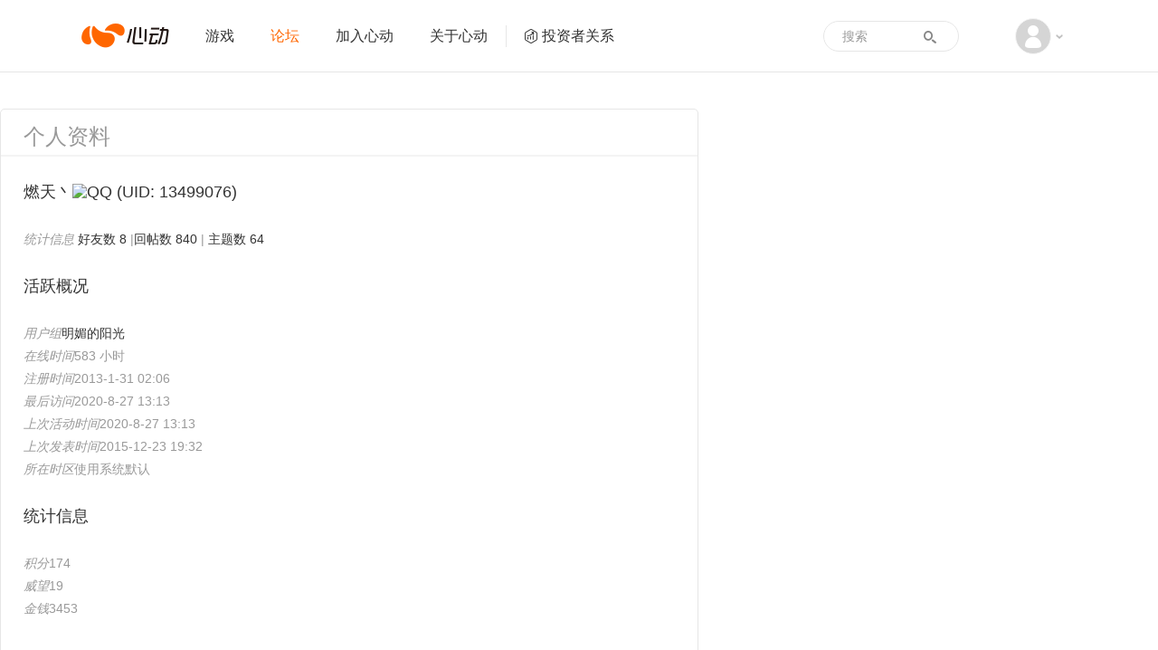

--- FILE ---
content_type: text/html; charset=utf-8
request_url: https://bbs.xd.com/home.php?mod=space&uid=13499076
body_size: 4805
content:
<!DOCTYPE html PUBLIC "-//W3C//DTD XHTML 1.0 Transitional//EN" "http://www.w3.org/TR/xhtml1/DTD/xhtml1-transitional.dtd">
<html xmlns="http://www.w3.org/1999/xhtml" class="">
<head>
<meta http-equiv="Content-Type" content="text/html; charset=utf-8" />
<title>燃天丶的个人资料 - 心动游戏 官方论坛 </title>

<meta name="keywords" content="燃天丶的个人资料" />
<meta name="description" content="燃天丶的个人资料 ,心动游戏 官方论坛" />
<meta name="generator" content="Discuz! X3.4" />
<meta name="author" content="Discuz! Team and Comsenz UI Team" />
<meta name="copyright" content="2001-2011 Comsenz Inc." />
<meta name="MSSmartTagsPreventParsing" content="True" /> 
<meta http-equiv="MSThemeCompatible" content="Yes" />
<meta http-equiv="X-UA-Compatible" content="IE=edge" />
<meta name="renderer" content="webkit">
<meta name="viewport" content="width=1066">
<base href="https://bbs.xd.com/" /><link rel="stylesheet" type="text/css" href="data/cache/style_2_common.css?D5y" /><link rel="stylesheet" type="text/css" href="data/cache/style_2_home_space.css?D5y" /><link rel="stylesheet" id="css_extstyle" type="text/css" href="./template/xd/style/t3/style.css" /><script type="text/javascript">var STYLEID = '2', STATICURL = 'static/', IMGDIR = 'static/image/common', VERHASH = 'D5y', charset = 'utf-8', discuz_uid = '0', cookiepre = 'jSGW_2132_', cookiedomain = '', cookiepath = '/', showusercard = '1', attackevasive = '0', disallowfloat = 'login|newthread|reply|tradeorder', creditnotice = '', defaultstyle = './template/xd/style/t3', REPORTURL = 'aHR0cDovL2Jicy54ZC5jb20vaG9tZS5waHA/bW9kPXNwYWNlJnVpZD0xMzQ5OTA3Ng==', SITEURL = 'https://bbs.xd.com/', JSPATH = 'data/cache/';</script>
<script src="data/cache/common.js?D5y" type="text/javascript"></script>
<meta name="application-name" content="心动游戏 官方论坛" />
<meta name="msapplication-tooltip" content="心动游戏 官方论坛" />
<meta name="msapplication-task" content="name=论坛;action-uri=https://bbs.xd.com/forum.php;icon-uri=https://bbs.xd.com/static/image/common/bbs.ico" />
<script src="data/cache/home.js?D5y" type="text/javascript"></script>

        
        <link href="https://www.xd.com/imgs/layout/favicon.ico" type="image/x-icon" rel="icon" />
    <link href="https://www.xd.com/imgs/layout/favicon.ico" type="image/x-icon" rel="shortcut icon" />
<script>
var now = new Date().getTime();
if (now < 1586016000000) {
var css = 'filter: progid:DXImageTransform.Microsoft.BasicImage(grayscale=1);-webkit-filter: grayscale(100%);filter: grayscale(100%);';
var html = document.getElementsByTagName('html');
html[0].setAttribute('style', css);
}
</script>
    <link rel="stylesheet" href="https://web.xdcdn.net/xd/assets.php?css=/css/layout/reset.css?2948440,/css/elements/button.css?2948440,/css/layout/base.css?29484402,/css/layout/carousel.css?2948440,/vendor/fancybox/2_1_5/jquery.fancybox.css?2948440,/css/layout/input.css?2948440,/css/layout/sidebar.css?2948440" />
    <link rel="stylesheet" href="/static/css/v4_bbs.css?2948440" />

    <script type="text/javascript">
        var www_xd_com = 'https://www.xd.com',
            user_id = 0;
    </script>
    <script src="https://web.xdcdn.net/xd/assets.php?js=/vendor/js/jquery-3.7.1.min.js?2948440,/vendor/js/jquery-migrate-3.3.2.min.js?2948440,/js/layout/xd.js?2948440,/js/layout/dropdown.js?2948440" type="text/javascript"></script>
    <script type="text/javascript">
    jQuery.noConflict();
    </script>
    <script type="text/javascript">
    (function($){
        var _add=$.event.add,_on=$.fn.on,_closest=$.fn.closest;
        function norm(s){return typeof s==='string'?s.replace(/\[\s*([^\]=\s]+)\s*=\s*#([^'"\]\s]*)\s*\]/g,"[$1='#$2']"):s}
        $.event.add=function(el,types,handler,data,selector){if(selector){selector=norm(selector)}return _add.call(this,el,types,handler,data,selector)};
        $.fn.on=function(types,selector){if(typeof selector==='string'){arguments[1]=norm(selector)}return _on.apply(this,arguments)};
        $.fn.closest=function(selector,context){if(typeof selector==='string'){selector=norm(selector)}return _closest.call(this,selector,context)};
    })(jQuery);
    </script>
</head>

<body id="nv_home" class="pg_space" onkeydown="if(event.keyCode==27) return false;" style="background:#fff!important">
<div id="append_parent"></div><div id="ajaxwaitid"></div>

        
        <div id="header2" class="navbar navbar-default">
    <div class="container">
        <div class="navbar-header">
            <a class="navbar-brand xdicon xdicon-xdlogo" href="https://www.xd.com"><span class="sr-only">心动网络</span></a>
        </div>
        <div class="collapse navbar-collapse">
            <ul class="nav navbar-nav">
                <li class=" link-2">
                    <a href="https://www.xd.com/games/"  >游戏</a>
                </li>
                                <li class="active link-3">
                    <a href="/"  >论坛</a>
                </li>
                                <li class=" link-5">
                    <a href="https://www.xd.com/hr/">加入心动</a>
                </li>
                <li class=" link-4">
                    <a href="https://www.xd.com/aboutxd/">关于心动</a>
                </li>
                <li class=" link-6  link-ir">
                    <a href="https://ir.xd.com" target="_blank"><span class="xdicon xdicon-ir"></span>投资者关系</a>
                </li>
                <li class="nav-more  link-7">
                    <a href="https://www.xd.com/orders/create/">充值</a>
                </li>
                <li class="nav-more  link-8">
                    <a href="https://www.xd.com/service/">客服</a>
                </li>
            </ul>
            <div class="dropdown about-user navbar-right text-center">
                <a href="#" class="dropdown-toggle" data-toggle="dropdown">
                                        <span class="xdicon xdicon-avatar img-circle"></span>
                                        <span class="caret"></span>
                </a>
                <ul class="dropdown-menu" role="menu">
                    <li>
                                                <a href="member.php?mod=logging&amp;action=login">
                            <img src="https://web.xdcdn.net/xd/imgs/layout/avatar_default.jpg" class="img-circle">
                            <span class="xdicon xdicon-user for-dropdown-item-icon"></span>
                            <span style="padding-left: 32px">登录</span>
                        </a>
                                            </li>

                    <li class="divider"></li>
                    <li class="nav-more ">
                        <a href="https://www.xd.com/orders/create/">
                            <span class="xdicon xdicon-salary for-dropdown-item-icon"></span>
                            <span style="padding-left: 32px">
                                充值
                            </span>
                        </a>
                    </li>
                    <li class="nav-more ">
                        <a href="https://www.xd.com/service/">
                            <span class="xdicon xdicon-service for-dropdown-item-icon"></span>
                            <span style="padding-left: 32px">
                                客服
                            </span>
                        </a>
                    </li>
                                                                            </ul>
            </div>
            <form class="navbar-form form-search" role="search" target="_blank" action="/search.php?mod=forum" method="POST">
                <div class="form-group">
                    <input type="text" name="srchtxt" class="form-control" placeholder="搜索">
                    <input type="hidden" name="searchsubmit" value="yes">
                </div>
                <button type="submit" class="btn btn-default">
                    <span class="xdicon xdicon-search"></span>
                </button>
            </form>
        </div>
    </div>
</div>

<div id="wp" class="wp">
<div id="ct" class="ct2 wp n cl" style="width: 1010px; margin-top: 40px;">
<div id="pprl" class="mn main-content">
<div class="bm" style="border-top-left-radius: 6px; border-top-right-radius: 6px;">
<h3 class="main-content-header" style="border-top-left-radius: 6px; border-top-right-radius: 6px;">
            个人资料
        </h3>
<div class="bm_c main-content-body need-login" style="padding: 0 25px;">
<h2 class="mbn size-xlarge text-lead block-sub">燃天丶<img class="uc_platform_icon" src="static/image/siteicon/v4/qq.png" alt="QQ" /> 
<span class="xw0">(UID: 13499076)</span>
</h2>
<div class="cl block-sub">
<ul>
<li>
<em>统计信息</em>
<a href="home.php?mod=space&amp;uid=13499076&amp;do=friend&amp;view=me&amp;from=space" target="_blank">好友数 8</a>
						
<span class="pipe">|</span><a href="home.php?mod=space&amp;uid=13499076&amp;do=thread&amp;view=me&amp;type=reply&amp;from=space" target="_blank">回帖数 840</a>
<span class="pipe">|</span>
<a href="home.php?mod=space&amp;uid=13499076&amp;do=thread&amp;view=me&amp;type=thread&amp;from=space" target="_blank">主题数 64</a>							
</li>
</ul>
</div>
<h2 class="mbn size-xlarge text-lead block-sub">活跃概况</h2>
<div class="cl block-sub">
<ul>
<li><em>用户组</em><span style="color:" class="xi2" onmouseover="showTip(this)" tip="积分 174, 距离下一级还需 76 积分"><a href="home.php?mod=spacecp&amp;ac=usergroup&amp;gid=12" target="_blank">明媚的阳光</a></span>  </li>
</ul>
<ul id="pbbs">
<li><em>在线时间</em>583 小时</li><li><em>注册时间</em>2013-1-31 02:06</li>
<li><em>最后访问</em>2020-8-27 13:13</li>
<li><em>上次活动时间</em>2020-8-27 13:13</li><li><em>上次发表时间</em>2015-12-23 19:32</li><li><em>所在时区</em>使用系统默认</li>
</ul>
</div>
<h2 class="mbn size-xlarge text-lead block-sub">统计信息</h2>
<div id="psts" class="cl block-sub">
<ul>
<li><em>积分</em>174</li><li><em>威望</em>19 </li>
<li><em>金钱</em>3453 </li>
</ul>
</div>
</div>
</div>
</div>
<div class="sd"><div id="pcd" class="bm cl" style="border: 1px solid #e6e6e6; border-radius: 6px;"><div class="bm_c">
<div class="hm">
<p><a href="home.php?mod=space&amp;uid=13499076" style="display: inline-block; position: relative;"><img src="https://bbs.xd.com/ucenter/avatar.php?uid=13499076&size=middle" /><span class="vip-icon vip5" style="top: -2px; right: -2px; *right: 1px;"></span>
</a></p>
<h2 class="xs2" style="margin-top: 10px;"><a href="home.php?mod=space&amp;uid=13499076">燃天丶<img class="uc_platform_icon" src="static/image/siteicon/v4/qq.png" alt="QQ" /></a></h2>
</div>
<ul class="xl xl2 cl ul_list">
</ul>
</div>
</div>
</div>
</div>
</div>	</div>


    <script src="https://web.xdcdn.net/xd/element/footer_content_v6/index.js?2948440" type="text/javascript"></script><div id="goTopContainer">
<div class="container">
<a href="#" class="xdicon xdicon-go-top go-top"></a>
</div>
</div>

<script src="home.php?mod=misc&ac=sendmail&rand=1769064537" type="text/javascript"></script>

<script src="https://web.xdcdn.net/xd/assets.php?js=/vendor/fancybox/2_1_5/jquery.fancybox.pack.js?2948440,/vendor/jquery.lazyload/jquery.lazyload.js?2948440,/js/layout/carousel.js?2948440,/js/elements/button.js?2948440,/js/layout/tyrantdb.js?2948440,/js/layout/base.js?2948440,/js/layout/input.js?2948440" type="text/javascript"></script>
<script src="/template/xd/common/v4_bbs.js?2948440" type="text/javascript"></script>

<script type="text/javascript">
  (function(i,s,o,g,r,a,m){i['GoogleAnalyticsObject']=r;i[r]=i[r]||function(){
  (i[r].q=i[r].q||[]).push(arguments)},i[r].l=1*new Date();a=s.createElement(o),
  m=s.getElementsByTagName(o)[0];a.async=1;a.src=g;m.parentNode.insertBefore(a,m)
  })(window,document,'script','//www.google-analytics.com/analytics.js','ga');

  ga('create', 'UA-16408836-1', 'auto', {'cookieDomain':'xd.com'});
  ga('send', 'pageview');
</script>
<script type="text/javascript">
/* <![CDATA[ */
var google_conversion_id = 987748488;
var google_custom_params = window.google_tag_params;
var google_remarketing_only = true;
/* ]]> */
</script>

<!-- Google Remarketing Code -->
<script type="text/javascript" src="//www.googleadservices.com/pagead/conversion.js">
</script>
<noscript>
<div style="display:inline;">
<img height="1" width="1" style="border-style:none;" alt="" src="//googleads.g.doubleclick.net/pagead/viewthroughconversion/987748488/?value=0&amp;guid=ON&amp;script=0"/>
</div>
</noscript></body>
</html>
